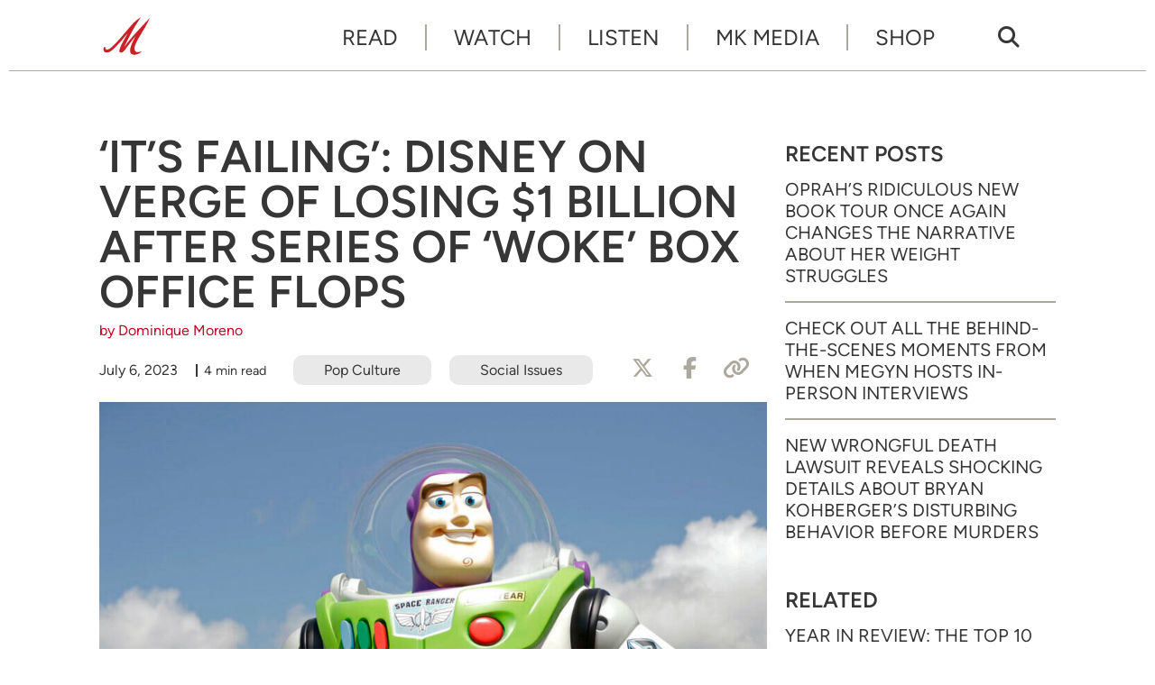

--- FILE ---
content_type: text/html; charset=UTF-8
request_url: https://www.megynkelly.com/2023/07/06/its-failing-disney-on-verge-of-losing-1-billion-after-series-of-woke-box-office-flops/
body_size: 9792
content:
<!doctype html>
<html lang="en-US" prefix="og: http://ogp.me/ns# fb: http://ogp.me/ns/fb# article: http://ogp.me/ns/article#" class="no-js">
<head>
<meta charset="UTF-8">
<meta name="viewport" content="width=device-width, initial-scale=1">
<link rel="profile" href="http://gmpg.org/xfn/11">
<script>(function(html){html.className = html.className.replace(/\bno-js\b/,'js')})(document.documentElement);</script>
<title>‘It’s Failing’: Disney on Verge of Losing $1 Billion After Series of &#8216;Woke&#8217; Box Office Flops &#8211; Megyn Kelly</title>
<meta name='robots' content='max-image-preview:large' />
	<style>img:is([sizes="auto" i], [sizes^="auto," i]) { contain-intrinsic-size: 3000px 1500px }</style>
	<meta name="description" content="Megyn and Turning Points USA founder Charlie Kirk examine what&#039;s behind Disney&#039;s massive box office losses and whether or not the entertainment giant can recover.">
<link rel='dns-prefetch' href='//www.googletagmanager.com' />
<link rel='dns-prefetch' href='//mk-a1.freetls.fastly.net' />
<link rel="alternate" type="application/rss+xml" title="Megyn Kelly &raquo; Feed" href="https://www.megynkelly.com/feed/" />
<script>var _sf_startpt=(new Date()).getTime()</script>
<meta property="og:description" content="Megyn and Turning Points USA founder Charlie Kirk examine what&#039;s behind Disney&#039;s massive box office losses and whether or not the entertainment giant can recover." />
<meta property="og:image" content="https://mk-a1.freetls.fastly.net/uploads/2023/07/7623_Disney-600x315.jpg" />
<meta property="og:image:width" content="600" />
<meta property="og:image:height" content="315" />
<meta property="og:site_name" content="Megyn Kelly" />
<meta property="og:title" content="‘It’s Failing’: Disney on Verge of Losing $1 Billion After Series of &#8216;Woke&#8217; Box Office Flops" />
<meta property="og:type" content="article" />
<meta property="og:url" content="https://www.megynkelly.com/2023/07/06/its-failing-disney-on-verge-of-losing-1-billion-after-series-of-woke-box-office-flops/" />
<meta property="article:publisher" content="https://www.facebook.com/MegynKelly/" />
<meta property="article:published_time" content="2023-07-06T17:31:34-04:00" />
<meta property="article:modified_time" content="2023-07-07T14:52:37-04:00" />
<meta property="article:tag" content="Charlie Kirk" />
<meta property="article:tag" content="Culture Wars" />
<meta property="article:tag" content="Disney" />
<meta property="article:tag" content="Gender Identity" />
<meta property="article:tag" content="Hollywood" />
<meta property="article:tag" content="Parenting" />
<meta property="article:tag" content="Transgender" />
<meta property="article:tag" content="Wokeness" />
<meta property="fb:pages" content="100044157727891" />
<meta name="twitter:card" content="summary_large_image" />
<meta name="twitter:description" content="Megyn and Turning Points USA founder Charlie Kirk examine what&#039;s behind Disney&#039;s massive box office losses and whether or not the entertainment giant can recover." />
<meta name="twitter:image" content="https://mk-a1.freetls.fastly.net/uploads/2023/07/7623_Disney-600x315.jpg" />
<meta name="twitter:site" content="@megynkelly" />
<meta name="twitter:title" content="‘It’s Failing’: Disney on Verge of Losing $1 Billion After Series of &#8216;Woke&#8217; Box Office Flops" />
<link rel='stylesheet' id='mk-style-css' href='https://www.megynkelly.com/wp-content/themes/mk/build/css/style-0.0.6.min.css' type='text/css' media='screen' />
<style id='global-styles-inline-css' type='text/css'>
:root{--wp--preset--aspect-ratio--square: 1;--wp--preset--aspect-ratio--4-3: 4/3;--wp--preset--aspect-ratio--3-4: 3/4;--wp--preset--aspect-ratio--3-2: 3/2;--wp--preset--aspect-ratio--2-3: 2/3;--wp--preset--aspect-ratio--16-9: 16/9;--wp--preset--aspect-ratio--9-16: 9/16;--wp--preset--color--black: #000000;--wp--preset--color--cyan-bluish-gray: #abb8c3;--wp--preset--color--white: #ffffff;--wp--preset--color--pale-pink: #f78da7;--wp--preset--color--vivid-red: #cf2e2e;--wp--preset--color--luminous-vivid-orange: #ff6900;--wp--preset--color--luminous-vivid-amber: #fcb900;--wp--preset--color--light-green-cyan: #7bdcb5;--wp--preset--color--vivid-green-cyan: #00d084;--wp--preset--color--pale-cyan-blue: #8ed1fc;--wp--preset--color--vivid-cyan-blue: #0693e3;--wp--preset--color--vivid-purple: #9b51e0;--wp--preset--gradient--vivid-cyan-blue-to-vivid-purple: linear-gradient(135deg,rgba(6,147,227,1) 0%,rgb(155,81,224) 100%);--wp--preset--gradient--light-green-cyan-to-vivid-green-cyan: linear-gradient(135deg,rgb(122,220,180) 0%,rgb(0,208,130) 100%);--wp--preset--gradient--luminous-vivid-amber-to-luminous-vivid-orange: linear-gradient(135deg,rgba(252,185,0,1) 0%,rgba(255,105,0,1) 100%);--wp--preset--gradient--luminous-vivid-orange-to-vivid-red: linear-gradient(135deg,rgba(255,105,0,1) 0%,rgb(207,46,46) 100%);--wp--preset--gradient--very-light-gray-to-cyan-bluish-gray: linear-gradient(135deg,rgb(238,238,238) 0%,rgb(169,184,195) 100%);--wp--preset--gradient--cool-to-warm-spectrum: linear-gradient(135deg,rgb(74,234,220) 0%,rgb(151,120,209) 20%,rgb(207,42,186) 40%,rgb(238,44,130) 60%,rgb(251,105,98) 80%,rgb(254,248,76) 100%);--wp--preset--gradient--blush-light-purple: linear-gradient(135deg,rgb(255,206,236) 0%,rgb(152,150,240) 100%);--wp--preset--gradient--blush-bordeaux: linear-gradient(135deg,rgb(254,205,165) 0%,rgb(254,45,45) 50%,rgb(107,0,62) 100%);--wp--preset--gradient--luminous-dusk: linear-gradient(135deg,rgb(255,203,112) 0%,rgb(199,81,192) 50%,rgb(65,88,208) 100%);--wp--preset--gradient--pale-ocean: linear-gradient(135deg,rgb(255,245,203) 0%,rgb(182,227,212) 50%,rgb(51,167,181) 100%);--wp--preset--gradient--electric-grass: linear-gradient(135deg,rgb(202,248,128) 0%,rgb(113,206,126) 100%);--wp--preset--gradient--midnight: linear-gradient(135deg,rgb(2,3,129) 0%,rgb(40,116,252) 100%);--wp--preset--font-size--small: 13px;--wp--preset--font-size--medium: 20px;--wp--preset--font-size--large: 36px;--wp--preset--font-size--x-large: 42px;--wp--preset--spacing--20: 0.44rem;--wp--preset--spacing--30: 0.67rem;--wp--preset--spacing--40: 1rem;--wp--preset--spacing--50: 1.5rem;--wp--preset--spacing--60: 2.25rem;--wp--preset--spacing--70: 3.38rem;--wp--preset--spacing--80: 5.06rem;--wp--preset--shadow--natural: 6px 6px 9px rgba(0, 0, 0, 0.2);--wp--preset--shadow--deep: 12px 12px 50px rgba(0, 0, 0, 0.4);--wp--preset--shadow--sharp: 6px 6px 0px rgba(0, 0, 0, 0.2);--wp--preset--shadow--outlined: 6px 6px 0px -3px rgba(255, 255, 255, 1), 6px 6px rgba(0, 0, 0, 1);--wp--preset--shadow--crisp: 6px 6px 0px rgba(0, 0, 0, 1);}:where(.is-layout-flex){gap: 0.5em;}:where(.is-layout-grid){gap: 0.5em;}body .is-layout-flex{display: flex;}.is-layout-flex{flex-wrap: wrap;align-items: center;}.is-layout-flex > :is(*, div){margin: 0;}body .is-layout-grid{display: grid;}.is-layout-grid > :is(*, div){margin: 0;}:where(.wp-block-columns.is-layout-flex){gap: 2em;}:where(.wp-block-columns.is-layout-grid){gap: 2em;}:where(.wp-block-post-template.is-layout-flex){gap: 1.25em;}:where(.wp-block-post-template.is-layout-grid){gap: 1.25em;}.has-black-color{color: var(--wp--preset--color--black) !important;}.has-cyan-bluish-gray-color{color: var(--wp--preset--color--cyan-bluish-gray) !important;}.has-white-color{color: var(--wp--preset--color--white) !important;}.has-pale-pink-color{color: var(--wp--preset--color--pale-pink) !important;}.has-vivid-red-color{color: var(--wp--preset--color--vivid-red) !important;}.has-luminous-vivid-orange-color{color: var(--wp--preset--color--luminous-vivid-orange) !important;}.has-luminous-vivid-amber-color{color: var(--wp--preset--color--luminous-vivid-amber) !important;}.has-light-green-cyan-color{color: var(--wp--preset--color--light-green-cyan) !important;}.has-vivid-green-cyan-color{color: var(--wp--preset--color--vivid-green-cyan) !important;}.has-pale-cyan-blue-color{color: var(--wp--preset--color--pale-cyan-blue) !important;}.has-vivid-cyan-blue-color{color: var(--wp--preset--color--vivid-cyan-blue) !important;}.has-vivid-purple-color{color: var(--wp--preset--color--vivid-purple) !important;}.has-black-background-color{background-color: var(--wp--preset--color--black) !important;}.has-cyan-bluish-gray-background-color{background-color: var(--wp--preset--color--cyan-bluish-gray) !important;}.has-white-background-color{background-color: var(--wp--preset--color--white) !important;}.has-pale-pink-background-color{background-color: var(--wp--preset--color--pale-pink) !important;}.has-vivid-red-background-color{background-color: var(--wp--preset--color--vivid-red) !important;}.has-luminous-vivid-orange-background-color{background-color: var(--wp--preset--color--luminous-vivid-orange) !important;}.has-luminous-vivid-amber-background-color{background-color: var(--wp--preset--color--luminous-vivid-amber) !important;}.has-light-green-cyan-background-color{background-color: var(--wp--preset--color--light-green-cyan) !important;}.has-vivid-green-cyan-background-color{background-color: var(--wp--preset--color--vivid-green-cyan) !important;}.has-pale-cyan-blue-background-color{background-color: var(--wp--preset--color--pale-cyan-blue) !important;}.has-vivid-cyan-blue-background-color{background-color: var(--wp--preset--color--vivid-cyan-blue) !important;}.has-vivid-purple-background-color{background-color: var(--wp--preset--color--vivid-purple) !important;}.has-black-border-color{border-color: var(--wp--preset--color--black) !important;}.has-cyan-bluish-gray-border-color{border-color: var(--wp--preset--color--cyan-bluish-gray) !important;}.has-white-border-color{border-color: var(--wp--preset--color--white) !important;}.has-pale-pink-border-color{border-color: var(--wp--preset--color--pale-pink) !important;}.has-vivid-red-border-color{border-color: var(--wp--preset--color--vivid-red) !important;}.has-luminous-vivid-orange-border-color{border-color: var(--wp--preset--color--luminous-vivid-orange) !important;}.has-luminous-vivid-amber-border-color{border-color: var(--wp--preset--color--luminous-vivid-amber) !important;}.has-light-green-cyan-border-color{border-color: var(--wp--preset--color--light-green-cyan) !important;}.has-vivid-green-cyan-border-color{border-color: var(--wp--preset--color--vivid-green-cyan) !important;}.has-pale-cyan-blue-border-color{border-color: var(--wp--preset--color--pale-cyan-blue) !important;}.has-vivid-cyan-blue-border-color{border-color: var(--wp--preset--color--vivid-cyan-blue) !important;}.has-vivid-purple-border-color{border-color: var(--wp--preset--color--vivid-purple) !important;}.has-vivid-cyan-blue-to-vivid-purple-gradient-background{background: var(--wp--preset--gradient--vivid-cyan-blue-to-vivid-purple) !important;}.has-light-green-cyan-to-vivid-green-cyan-gradient-background{background: var(--wp--preset--gradient--light-green-cyan-to-vivid-green-cyan) !important;}.has-luminous-vivid-amber-to-luminous-vivid-orange-gradient-background{background: var(--wp--preset--gradient--luminous-vivid-amber-to-luminous-vivid-orange) !important;}.has-luminous-vivid-orange-to-vivid-red-gradient-background{background: var(--wp--preset--gradient--luminous-vivid-orange-to-vivid-red) !important;}.has-very-light-gray-to-cyan-bluish-gray-gradient-background{background: var(--wp--preset--gradient--very-light-gray-to-cyan-bluish-gray) !important;}.has-cool-to-warm-spectrum-gradient-background{background: var(--wp--preset--gradient--cool-to-warm-spectrum) !important;}.has-blush-light-purple-gradient-background{background: var(--wp--preset--gradient--blush-light-purple) !important;}.has-blush-bordeaux-gradient-background{background: var(--wp--preset--gradient--blush-bordeaux) !important;}.has-luminous-dusk-gradient-background{background: var(--wp--preset--gradient--luminous-dusk) !important;}.has-pale-ocean-gradient-background{background: var(--wp--preset--gradient--pale-ocean) !important;}.has-electric-grass-gradient-background{background: var(--wp--preset--gradient--electric-grass) !important;}.has-midnight-gradient-background{background: var(--wp--preset--gradient--midnight) !important;}.has-small-font-size{font-size: var(--wp--preset--font-size--small) !important;}.has-medium-font-size{font-size: var(--wp--preset--font-size--medium) !important;}.has-large-font-size{font-size: var(--wp--preset--font-size--large) !important;}.has-x-large-font-size{font-size: var(--wp--preset--font-size--x-large) !important;}
:where(.wp-block-post-template.is-layout-flex){gap: 1.25em;}:where(.wp-block-post-template.is-layout-grid){gap: 1.25em;}
:where(.wp-block-columns.is-layout-flex){gap: 2em;}:where(.wp-block-columns.is-layout-grid){gap: 2em;}
:root :where(.wp-block-pullquote){font-size: 1.5em;line-height: 1.6;}
</style>
<script async type="text/javascript" src="https://www.googletagmanager.com/gtag/js?id=G-VHMJ4FVYC0" id="gtag-js"></script>
<script async type="text/javascript" id="gtag-js-after">
/* <![CDATA[ */
  window.dataLayer = window.dataLayer || [];
  function gtag(){dataLayer.push(arguments);}
  gtag('js', new Date());
  gtag('config', "G-VHMJ4FVYC0");
/* ]]> */
</script>
<link rel="https://api.w.org/" href="https://www.megynkelly.com/wp-json/" /><link rel="alternate" title="JSON" type="application/json" href="https://www.megynkelly.com/wp-json/wp/v2/posts/2496" /><link rel="canonical" href="https://www.megynkelly.com/2023/07/06/its-failing-disney-on-verge-of-losing-1-billion-after-series-of-woke-box-office-flops/" />
<link rel="alternate" title="oEmbed (JSON)" type="application/json+oembed" href="https://www.megynkelly.com/wp-json/oembed/1.0/embed?url=https%3A%2F%2Fwww.megynkelly.com%2F2023%2F07%2F06%2Fits-failing-disney-on-verge-of-losing-1-billion-after-series-of-woke-box-office-flops%2F" />
<link rel="alternate" title="oEmbed (XML)" type="text/xml+oembed" href="https://www.megynkelly.com/wp-json/oembed/1.0/embed?url=https%3A%2F%2Fwww.megynkelly.com%2F2023%2F07%2F06%2Fits-failing-disney-on-verge-of-losing-1-billion-after-series-of-woke-box-office-flops%2F&#038;format=xml" />
<link rel="icon" href="/favicon.ico">
<link rel="apple-touch-icon" sizes="180x180" href="https://mk-a1.freetls.fastly.net/static/images/favicon/apple-touch-icon.png">
<link rel="icon" type="image/png" sizes="32x32" href="https://mk-a1.freetls.fastly.net/static/images/favicon/favicon-32x32.png">
<link rel="icon" type="image/png" sizes="16x16" href="https://mk-a1.freetls.fastly.net/static/images/favicon/favicon-16x16.png">
<link rel="manifest" href="https://mk-a1.freetls.fastly.net/static/images/favicon/site.webmanifest">
		<style type="text/css" id="wp-custom-css">
			.page-id-13505 #widget-newsletter-3 {
	display: none;
}

figure.wp-block-table.mk-live table td, figure.wp-block-table.mk-live table th {
    border-left: none;
    border-right: none;
    border-bottom-color: #e9e9e9;
    border-top-color: #e9e9e9;
}

figure.wp-block-table.mk-live {
  margin: 2em 0 4em;
}

figure.wp-block-table.mk-live table {
  border-top: none;
}

.wp-block-table thead {
    border-bottom: 2px solid #e9e9e9;
    border-top: none;
}

thead tr, thead tr th {
    border-bottom: none;
}

figure.wp-block-table.mk-live table td, figure.wp-block-table.mk-live table th {
    border-left: none;
    border-right: none;
    border-bottom-color: #e9e9e9;
    border-top-color: #e9e9e9;
}

.wp-block-table th {
    border-top: none;
}

figure.wp-block-table.mk-live table td {
    vertical-align: middle;
    padding-top: 1.5em;
    padding-bottom: 1.5em;
}

figure.wp-block-table.mk-live .button {
    background-color: #c10021;
    color: white;
    margin-top: 0;
    margin-bottom: 0;
}
.page-id-19432 .entry-title {
	display: none;
}
.page-id-19432 .entry-content .mk-live td {
line-height: 1.5;
}

.page-id-19432 .entry-content .mk-live td strong {
font-size: 18px;
line-height: normal;
}
.page-id-19432 .entry-content .mk-live td a {
    color: #c10021;
    text-decoration: underline;
}		</style>
		</head>
<body class="post-template-default single single-post postid-2496 single-format-standard wp-embed-responsive">
<div id="mobile-menu" class="slideout-menu">
<header>
  <img class="logo" width="234" height="90" alt="Megyn Kelly" src="https://mk-a1.freetls.fastly.net/static/images/mk-logo-v2.svg">
  <a class="top-nav-toggle" rel="nofollow"><i class="fa-lg fa-window-close far"></i></a>
</header>
<div class="nav-mobile-body">
  <nav id="nav-menu-top-mobile" class="menu-top-menu-container"><ul id="menu-top-nav" class="menu"><li id="menu-item-1380" class="menu-item menu-item-type-custom menu-item-object-custom menu-item-1380"><a href="/read/">Read</a></li>
<li id="menu-item-359" class="menu-item menu-item-type-post_type_archive menu-item-object-video menu-item-359"><a href="https://www.megynkelly.com/watch/">Watch</a></li>
<li id="menu-item-23366" class="menu-item menu-item-type-post_type menu-item-object-page menu-item-23366"><a href="https://www.megynkelly.com/listen/">Listen</a></li>
<li id="menu-item-17130" class="menu-item menu-item-type-post_type menu-item-object-page menu-item-17130"><a href="https://www.megynkelly.com/mk-media/">MK Media</a></li>
<li id="menu-item-22646" class="menu-item menu-item-type-post_type menu-item-object-page menu-item-22646"><a target="_blank" href="http://shopmegynkelly.com/#new_tab">Shop</a></li>
</ul></nav>
  <div class="search-form-mobile search-container">
    <form role="search" method="get" class="search-form" action="https://www.megynkelly.com/">
  <label>
    <span class="screen-reader-text">Search for:</span>
      <input type="search" class="search-field" placeholder="Search &hellip;" value="" name="s" />
  </label>
  <button type="submit" class="search-submit" tite="Search" value="Search"><i></i></button>
</form>
  </div>
  <nav class="menu-mobile-footer-container menu-mobile-footer"><ul id="menu-footer-nav" class="menu"><li id="menu-item-13" class="menu-item menu-item-type-post_type menu-item-object-page menu-item-13"><a href="https://www.megynkelly.com/about/">About</a></li>
<li id="menu-item-22648" class="menu-item menu-item-type-post_type menu-item-object-page menu-item-22648"><a href="https://www.megynkelly.com/subscribe/">Subscribe</a></li>
<li id="menu-item-56" class="menu-item menu-item-type-post_type menu-item-object-page menu-item-privacy-policy menu-item-56"><a rel="privacy-policy" href="https://www.megynkelly.com/privacy-policy/" title="Privacy Policy">Privacy</a></li>
<li id="menu-item-1804" class="menu-item menu-item-type-post_type menu-item-object-page menu-item-1804"><a href="https://www.megynkelly.com/terms-of-service/" title="Terms of Service">Terms</a></li>
</ul></nav>
</div>
<footer>
<nav class="menu-footer-container menu-footer-social"><ul id="menu-social" class="menu"><li id="menu-item-15" class="menu-item menu-item-type-custom menu-item-object-custom menu-item-15"><a target="_blank" href="https://www.youtube.com/c/MegynKelly"><i class="fab fa-youtube"></i></a></li>
<li id="menu-item-364" class="menu-item menu-item-type-custom menu-item-object-custom menu-item-364"><a target="_blank" href="https://rumble.com/c/MegynKelly"><i class="ico ico-rumble"></i></a></li>
<li id="menu-item-17" class="menu-item menu-item-type-custom menu-item-object-custom menu-item-17"><a target="_blank" href="https://x.com/megynkelly"><i class="fa-brands fa-x-twitter"></i></a></li>
<li id="menu-item-16" class="menu-item menu-item-type-custom menu-item-object-custom menu-item-16"><a target="_blank" href="https://www.instagram.com/megynkelly"><i class="fab fa-instagram"></i></a></li>
<li id="menu-item-74" class="menu-item menu-item-type-custom menu-item-object-custom menu-item-74"><a target="_blank" href="https://www.facebook.com/MegynKelly/"><i class="fab fa-facebook-f"></i></a></li>
<li id="menu-item-14" class="menu-item menu-item-type-custom menu-item-object-custom menu-item-14"><a target="_blank" href="https://www.tiktok.com/@megynkellyshow/"><i class="fab fa-tiktok"></i></a></li>
</ul></nav>
</footer>
</div>
<div id="body-panel">
  <!-- sidebar-site-header -->
  <div class="grid">
    <!-- sidebar-page-header -->
    <div class="top-nav"><!-- nav -->
  <a href="https://www.megynkelly.com/" class="home-link" rel="home">
    <img class="logo" width="60" height="60" alt="Megyn Kelly" src="https://mk-a1.freetls.fastly.net/static/images/m-logo-red.svg"></a>

  <nav class="menu-top-menu-container top-nav-full"><ul id="menu-top-nav-1" class="menu"><li class="menu-item menu-item-type-custom menu-item-object-custom menu-item-1380"><a href="/read/">Read</a></li>
<li class="menu-item menu-item-type-post_type_archive menu-item-object-video menu-item-359"><a href="https://www.megynkelly.com/watch/">Watch</a></li>
<li class="menu-item menu-item-type-post_type menu-item-object-page menu-item-23366"><a href="https://www.megynkelly.com/listen/">Listen</a></li>
<li class="menu-item menu-item-type-post_type menu-item-object-page menu-item-17130"><a href="https://www.megynkelly.com/mk-media/">MK Media</a></li>
<li class="menu-item menu-item-type-post_type menu-item-object-page menu-item-22646"><a target="_blank" href="http://shopmegynkelly.com/#new_tab">Shop</a></li>
</ul></nav>  <nav class="search-icon top-nav-full"><a href="/?s"><i class="fas fa-search"></i></a></nav>

  <nav class="menu-social-container top-nav-full"><ul id="menu-social-1" class="menu"><li class="menu-item menu-item-type-custom menu-item-object-custom menu-item-15"><a target="_blank" href="https://www.youtube.com/c/MegynKelly"><i class="fab fa-youtube"></i></a></li>
<li class="menu-item menu-item-type-custom menu-item-object-custom menu-item-364"><a target="_blank" href="https://rumble.com/c/MegynKelly"><i class="ico ico-rumble"></i></a></li>
<li class="menu-item menu-item-type-custom menu-item-object-custom menu-item-17"><a target="_blank" href="https://x.com/megynkelly"><i class="fa-brands fa-x-twitter"></i></a></li>
<li class="menu-item menu-item-type-custom menu-item-object-custom menu-item-16"><a target="_blank" href="https://www.instagram.com/megynkelly"><i class="fab fa-instagram"></i></a></li>
<li class="menu-item menu-item-type-custom menu-item-object-custom menu-item-74"><a target="_blank" href="https://www.facebook.com/MegynKelly/"><i class="fab fa-facebook-f"></i></a></li>
<li class="menu-item menu-item-type-custom menu-item-object-custom menu-item-14"><a target="_blank" href="https://www.tiktok.com/@megynkellyshow/"><i class="fab fa-tiktok"></i></a></li>
</ul></nav>  <a class="top-nav-toggle visible-mobile" rel="nofollow"><i class="fas fa-bars"></i></a>
</div>
<!-- index -->
<main class="content-main">
<!-- sidebar-above-content -->
<!-- content -->
<article id="post-2496" class="post-2496 post type-post status-publish format-standard has-post-thumbnail hentry category-pop-culture category-social-issues tag-charlie-kirk tag-culture-wars tag-disney tag-gender-identity tag-hollywood tag-parenting tag-transgender tag-wokeness">
	<header class="entry-header clearfix">
		<h1 class="entry-title">‘It’s Failing’: Disney on Verge of Losing $1 Billion After Series of &#8216;Woke&#8217; Box Office Flops</h1><div class="post-meta"><div class="author"><a href="https://www.megynkelly.com/author/dmoreno/" rel="author">by Dominique Moreno</a></div><div class="post-meta-wrap"><time class="date" datetime="2023-07-06T17:31:34-0400" title="July 6, 2023">July 6, 2023</time><span class="read-time">4 min read</span><div class="post-meta-tags"><a href="https://www.megynkelly.com/category/pop-culture/" rel="tag">Pop Culture</a><a href="https://www.megynkelly.com/category/social-issues/" rel="tag">Social Issues</a></div>
	<div class="social-buttons">
		<a href="#" class="btn__twitterx click_twitter btn" aria-label="Share to X"><i class="fa-brands fa-x-twitter"></i><span>Tweet</span></a>
		<a href="#" class="btn__fb click_facebook btn" aria-label="Share to Facebook"><i class="fab fa-facebook-f"></i><span>Share</span></a>
		<a href="#" class="btn__email click_link btn" aria-label="Copy Link"><i class="fas fa-link"></i><span>Copy Link</span></a>
	</div>
</div></div>

	</header><!-- .entry-header -->

	<figure class="post-thumbnail">
		<i class="overlay"></i>
		<img width="960" height="720" src="https://mk-a1.freetls.fastly.net/uploads/2023/07/7623_Disney-960x720.jpg" class="attachment-large_2x size-large_2x wp-post-image" alt="" decoding="async" fetchpriority="high" srcset="https://mk-a1.freetls.fastly.net/uploads/2023/07/7623_Disney-960x720.jpg 960w, https://mk-a1.freetls.fastly.net/uploads/2023/07/7623_Disney-400x300.jpg 400w" sizes="(max-width: 960px) 100vw, 960px" loading="lazy" />		<figcaption class="wp-element-caption">AP Photo/John Raoux, File</figcaption>
	</figure><!-- .post-thumbnail -->
	<div class="entry-content">
<!-- sidebar-above-post -->

<p>Things aren’t looking so happy for the so-called “happiest place on Earth.&#8221; Disney is dealing with record losses – to the tune of nearly $1 billion – after a series of recent box office flops. The entertainment juggernaut appears to be going the way of <a href="https://www.megynkelly.com/2023/07/05/bud-light-attempts-to-return-to-fratty-humor-in-new-commerical-as-sales-continue-to-suffer/">Bud Light</a> as it relates to alienating its core audience in favor of a more ‘woke’ approach to its content.</p>



<p>On Thursday’s show, Megyn was joined by Charlie Kirk, founder of <a href="http://tpaction.com/ACTCON">Turning Point USA</a> and host of <em>The Charlie Kirk Show</em>, to talk about Disney’s financial woes and whether the company will learn its lesson.</p>



<figure class="wp-block-embed is-type-video is-provider-youtube wp-block-embed-youtube wp-embed-aspect-16-9 wp-has-aspect-ratio"><div class="wp-block-embed__wrapper">
<iframe title="Disney Imploding and Losing Close to a Billion Dollars After Going Woke, with Charlie Kirk" width="500" height="281" src="https://www.youtube.com/embed/H9NefOxhCLg?feature=oembed" frameborder="0" allow="accelerometer; autoplay; clipboard-write; encrypted-media; gyroscope; picture-in-picture; web-share" referrerpolicy="strict-origin-when-cross-origin" allowfullscreen></iframe>
</div></figure>



<h2 class="wp-block-heading"><strong>Disney Gets Woke… and Goes Broke</strong></h2>



<p>According to prominent YouTube financial analyst Valliant Renegade, Disney is “<a href="https://www.youtube.com/watch?v=bNgbuv6wVPc">bleeding out</a>” at the box office. The last eight theatrical releases have combined for some $900 million in losses. They include the live-action remake of <em>The Little Mermaid</em>, sequels like <em>Lightyear</em>, <em>Thor: Love and Thunder</em>, <em>Black Panther: Wakanda Forever</em>, <em>Antman and The Wasp: Quantumania</em>, and <em>Guardians of the Galaxy: Volume 3</em>, and animated features <em>Strange World </em>and <em>Elemental</em>.&nbsp;</p>



<p>In Valliant Renegade’s conservative estimate, the eight movies cost around $2.75 billion to make and market but only brought in about $1.86 billion. While <em>The Little Mermaid</em> and <em>Elemental</em> are still in theaters, they are not performing as well as expected. In the true ‘flop’ category, it is believed <em>Strange World</em> lost $197 million and <em>Lightyear</em> lost $106 million.</p>



<p>Many of these films include what are considered to be ‘woke’ storylines. <em>Strange World</em> and <em>Lightyear</em> feature same-sex relationships, while <em>Elemental</em> talks about xenophobia and has Disney&#8217;s first openly non-binary character. “The people are not buying this content,” Megyn remarked. “They don&#8217;t want this content.”</p>



<h2 class="wp-block-heading"><strong>Will Disney Recover?</strong></h2>



<p>The losses are only expected to compound over time because, as Valliant Renegade explained, Disney &#8220;consumes all of its own content post-theatrical&#8221; – meaning &#8220;billions of dollars worth of third-party contracts&#8221; with Netflix and the like &#8220;have now been taken off the table.”&nbsp;</p>



<p>But Kirk believes the problem goes deeper than that. While Disney has its own streaming platforms in the form of Disney+, Hulu, and ESPN+, he sees streaming the same way he sees commercial real estate – as the next “bubble” that is going to burst. “The amount of money that the streaming wars generated was just plowed into crappy content,” he noted. “It&#8217;s like 99 percent of it is garbage.”</p>



<p>While Disney, Netflix, Amazon, and others saw their bottom lines rise during the COVID-19 pandemic and invested millions of dollars in whatever programming they could “get their hands on,” the post-pandemic world is not proving to be as kind to the streaming platforms. The bloated content creation budgets are simply unsustainable. “It&#8217;s kind of like private equity where one of the 30 deals actually ends up paying the bills,” Kirk said. “You&#8217;re going to see mass layoffs.”</p>



<p>The emphasis on more progressive storylines is also taking its toll. “They had to have half of their content allocation be in kind of the ‘woke’ bucket,” Kirk said. In doing so, Disney has alienated its core audience. “Disney used to be a wholesome, family-friendly company that made billions of dollars off of families like my own that I grew up in when my parents trusted Disney,” he concluded. “They violated that trust and they deserve to suffer.”</p>



<p><strong>You can check out Megyn’s full interview with Kirk by tuning in to episode 582 on </strong><a href="https://youtu.be/dN8KmvrfJdY"><strong>YouTube</strong></a><strong>, </strong><a href="https://podcasts.apple.com/us/podcast/explosive-new-biden-corruption-allegations-disneys/id1532976305?i=1000619599396"><strong>Apple Podcasts</strong></a><strong>, or wherever you like to listen. And don’t forget that you can catch <em>The Megyn Kelly Show </em>live on</strong><a href="https://devilmaycaremedia.us2.list-manage.com/track/click?u=bee7c6addb7d40afe8de82a64&amp;id=6d345f45af&amp;e=dfc50a0751"><strong> SiriusXM’s Triumph</strong></a><strong> (channel 111) weekdays from 12pm to 2pm ET.</strong></p>
<!-- sidebar-below-post -->
<div class="below-post widget-area content-default">
<section id="widget-newsletter-3" class="widget widget-newsletter"><h2 class="widget-title sidebar-title">Sign Up For Megyn&#8217;s American News Minute</h2><!-- template-parts/newsletter -->

<div class="newsletter-logo">
</div>

<div class="newsletter-signup">
	<div class="newsletter-box">
		<div class="newsletter-head">
			<figure class="newsletter-box-img"></figure>
			<p>Get all the news you need in 60 seconds or less with the American News Minute. The free weekly email delivers the top stories and must-see moments from the Megyn Kelly Show straight to your inbox every Friday.</p>
		</div>
		<div class="newsletter-form">
			<!-- Begin Mailchimp Signup Form -->
<div id="mc_embed_signup-906532">
    <form action="https://devilmaycaremedia.us2.list-manage.com/subscribe/post?u=bee7c6addb7d40afe8de82a64&amp;id=42f42f117a&amp;f_id=008055e0f0" method="post" id="mc-embedded-subscribe-form-906532" name="mc-embedded-subscribe-form-906532" class="validate" target="_self">
        <div id="mc_embed_signup_scroll-906532">
            <div class="indicates-required screen-reader-text"><span class="asterisk">*</span> indicates required</div>
            <div class="mc-field-group">
                <label for="mce-EMAIL" class="screen-reader-text">Email Address</label>
                <input type="email" value="" name="EMAIL" class="required email" id="mce-EMAIL-906532" required placeholder="Enter Email Address">
                <input type="submit" value="Subscribe" name="subscribe" id="mc-embedded-subscribe-906532" class="button">
            </div>
            <div id="mce-responses-906532" class="clear">
                <div class="response" id="mce-error-response-906532" style="display:none"></div>
                <div class="response" id="mce-success-response-906532" style="display:none"></div>
            </div> <!-- real people should not fill this in and expect good things - do not remove this or risk form bot signups-->
            <div style="position: absolute; left: -5000px;" aria-hidden="true"><input type="text" name="b_bee7c6addb7d40afe8de82a64_42f42f117a" tabindex="-1" value=""></div>
        </div>
    </form>
</div>
<!--End mc_embed_signup-->		</div>
	</div>	
</div></section></div>
	</div><!-- .entry-content -->
</article><!-- sidebar-below-content -->
</main><!-- .content-main -->

<aside id="sidebar-default" class="sidebar-default widget-area content-aside">
    
		<section id="recent-posts-5" class="widget widget_recent_entries">
		<h2 class="widget-title sidebar-title">Recent Posts</h2>
		<ul>
											<li>
					<a href="https://www.megynkelly.com/2026/01/16/megyn-kelly-slams-oprah-winfrey-weight-loss-book-tour/">Oprah&#8217;s Ridiculous New Book Tour Once Again Changes the Narrative About Her Weight Struggles</a>
									</li>
											<li>
					<a href="https://www.megynkelly.com/2026/01/16/megyn-kelly-show-behind-the-scenes-photos-with-guests/">Check Out All the Behind-the-Scenes Moments from When Megyn Hosts In-Person Interviews</a>
									</li>
											<li>
					<a href="https://www.megynkelly.com/2026/01/16/families-of-bryan-kohberger-victims-sue-washington-state-university/">New Wrongful Death Lawsuit Reveals Shocking Details About Bryan Kohberger&#8217;s Disturbing Behavior Before Murders</a>
									</li>
					</ul>

		</section><section id="widget-sidebar-cube-collection-22" class="widget sidebar-cube-collection"><!-- cache MISS: grid_rel_post_tag_2496 TTL: 300-->
<!-- exec time: 0.0281 -->
<h2 class="widget-title sidebar-title">Related</h2><!-- cube-collection -->
<article class="cube-collection-article post-23712 post type-post status-publish format-image has-post-thumbnail hentry category-media category-news tag-abc-news tag-aging tag-cancel-culture tag-comedy tag-culture-wars tag-fashion tag-gender-identity tag-hollywood tag-link-lauren tag-mark-halperin tag-maureen-callahan tag-media tag-mental-health tag-mk-media tag-parenting tag-piers-morgan tag-plastic-surgery tag-royals tag-transgender tag-travel tag-vanity tag-wokeness post_format-post-format-image hide-category">
	<div class="post-thumbnail">
		<a href="https://www.megynkelly.com/2025/12/31/megyn-kelly-top-10-stories-of-2025/?utm_source=mkcom&#038;utm_campaign=internal&#038;utm_medium=recommended"><i class="overlay"><h3>Year in Review: The Top 10 Stories of 2025</h3></i><img width="960" height="720" src="https://mk-a1.freetls.fastly.net/uploads/2025/11/112525_Ep1201-960x720.jpeg" class="attachment-large_2x size-large_2x wp-post-image" alt="" decoding="async" loading="lazy" srcset="https://mk-a1.freetls.fastly.net/uploads/2025/11/112525_Ep1201-960x720.jpeg 960w, https://mk-a1.freetls.fastly.net/uploads/2025/11/112525_Ep1201-400x300.jpeg 400w" sizes="auto, (max-width: 960px) 100vw, 960px" /></a>
	</div>
	<div class="entry-content">
		<a href="https://www.megynkelly.com/2025/12/31/megyn-kelly-top-10-stories-of-2025/?utm_source=mkcom&#038;utm_campaign=internal&#038;utm_medium=recommended"><h3>Year in Review: The Top 10 Stories of 2025</h3></a>
		<div class="post-meta"><div class="author"><a href="https://www.megynkelly.com/author/mstorm/" rel="author">by Meg Storm</a></div><div class="post-meta-wrap"><time class="date" datetime="2025-12-31T10:00:00-0500" title="December 31, 2025">December 31, 2025</time><span class="read-time">3 min read</span><div class="post-meta-tags"><a href="https://www.megynkelly.com/category/media/" rel="tag">Media</a><a href="https://www.megynkelly.com/category/news/" rel="tag">News</a></div>
	<div class="social-buttons">
		<a href="#" class="btn__twitterx click_twitter btn" aria-label="Share to X"><i class="fa-brands fa-x-twitter"></i><span>Tweet</span></a>
		<a href="#" class="btn__fb click_facebook btn" aria-label="Share to Facebook"><i class="fab fa-facebook-f"></i><span>Share</span></a>
		<a href="#" class="btn__email click_link btn" aria-label="Copy Link"><i class="fas fa-link"></i><span>Copy Link</span></a>
	</div>
</div></div>
		<a class="entry-excerpt" href="https://www.megynkelly.com/2025/12/31/megyn-kelly-top-10-stories-of-2025/?utm_source=mkcom&#038;utm_campaign=internal&#038;utm_medium=recommended"><p>A look back at the articles that captured your attention in 2025.</p>
</a>
	</div>
</article>
<!-- cube-collection -->
<article class="cube-collection-article post-24338 post type-post status-publish format-standard has-post-thumbnail hentry category-social-issues tag-culture-wars tag-gender-identity tag-higher-education tag-hollywood tag-transgender tag-wokeness hide-category">
	<div class="post-thumbnail">
		<a href="https://www.megynkelly.com/2026/01/14/viral-landman-scene-mocks-preferred-pronouns-and-woke-college-spaces/?utm_source=mkcom&#038;utm_campaign=internal&#038;utm_medium=recommended"><i class="overlay"><h3>&#8216;Landman&#8217; Character Challenges Roommate&#8217;s They/Them Pronouns, &#8216;Safe Space&#8217; Demands in Viral Scene</h3></i><img width="960" height="710" src="https://mk-a1.freetls.fastly.net/uploads/2026/01/11426_Landman-960x710.jpg" class="attachment-large_2x size-large_2x wp-post-image" alt="" decoding="async" loading="lazy" /></a>
	</div>
	<div class="entry-content">
		<a href="https://www.megynkelly.com/2026/01/14/viral-landman-scene-mocks-preferred-pronouns-and-woke-college-spaces/?utm_source=mkcom&#038;utm_campaign=internal&#038;utm_medium=recommended"><h3>&#8216;Landman&#8217; Character Challenges Roommate&#8217;s They/Them Pronouns, &#8216;Safe Space&#8217; Demands in Viral Scene</h3></a>
		<div class="post-meta"><div class="author"><a href="https://www.megynkelly.com/author/mstorm/" rel="author">by Meg Storm</a></div><div class="post-meta-wrap"><time class="date" datetime="2026-01-14T17:56:05-0500" title="January 14, 2026">January 14, 2026</time><span class="read-time">3 min read</span><div class="post-meta-tags"><a href="https://www.megynkelly.com/category/social-issues/" rel="tag">Social Issues</a></div>
	<div class="social-buttons">
		<a href="#" class="btn__twitterx click_twitter btn" aria-label="Share to X"><i class="fa-brands fa-x-twitter"></i><span>Tweet</span></a>
		<a href="#" class="btn__fb click_facebook btn" aria-label="Share to Facebook"><i class="fab fa-facebook-f"></i><span>Share</span></a>
		<a href="#" class="btn__email click_link btn" aria-label="Copy Link"><i class="fas fa-link"></i><span>Copy Link</span></a>
	</div>
</div></div>
		<a class="entry-excerpt" href="https://www.megynkelly.com/2026/01/14/viral-landman-scene-mocks-preferred-pronouns-and-woke-college-spaces/?utm_source=mkcom&#038;utm_campaign=internal&#038;utm_medium=recommended"><p>Megyn, Isabel Brown, and Hayley Coronia react to the headline-making storyline.</p>
</a>
	</div>
</article>
<!-- cube-collection -->
<article class="cube-collection-article post-24246 post type-post status-publish format-image has-post-thumbnail hentry category-pop-culture tag-comedy tag-culture-wars tag-dakota-meyer tag-dei tag-gender-identity tag-hollywood tag-law-enforcement tag-media tag-men tag-military tag-npr tag-race tag-transgender tag-wokeness tag-womens-rights post_format-post-format-image hide-category">
	<div class="post-thumbnail">
		<a href="https://www.megynkelly.com/2026/01/12/megyn-kelly-reacts-to-2026-golden-globes-and-best-podcast-category/?utm_source=mkcom&#038;utm_campaign=internal&#038;utm_medium=recommended"><i class="overlay"><h3>‘Congratulations to No One’: Megyn Slams the Self-Aggrandizing on Display at the Golden Globes</h3></i><img width="960" height="683" src="https://mk-a1.freetls.fastly.net/uploads/2026/01/11226_AmyPoehler-960x683.jpg" class="attachment-large_2x size-large_2x wp-post-image" alt="" decoding="async" loading="lazy" /></a>
	</div>
	<div class="entry-content">
		<a href="https://www.megynkelly.com/2026/01/12/megyn-kelly-reacts-to-2026-golden-globes-and-best-podcast-category/?utm_source=mkcom&#038;utm_campaign=internal&#038;utm_medium=recommended"><h3>‘Congratulations to No One’: Megyn Slams the Self-Aggrandizing on Display at the Golden Globes</h3></a>
		<div class="post-meta"><div class="author"><a href="https://www.megynkelly.com/author/megyn/" rel="author">by Megyn Kelly</a></div><div class="post-meta-wrap"><time class="date" datetime="2026-01-12T15:52:54-0500" title="January 12, 2026">January 12, 2026</time><span class="read-time">3 min read</span><div class="post-meta-tags"><a href="https://www.megynkelly.com/category/pop-culture/" rel="tag">Pop Culture</a></div>
	<div class="social-buttons">
		<a href="#" class="btn__twitterx click_twitter btn" aria-label="Share to X"><i class="fa-brands fa-x-twitter"></i><span>Tweet</span></a>
		<a href="#" class="btn__fb click_facebook btn" aria-label="Share to Facebook"><i class="fab fa-facebook-f"></i><span>Share</span></a>
		<a href="#" class="btn__email click_link btn" aria-label="Copy Link"><i class="fas fa-link"></i><span>Copy Link</span></a>
	</div>
</div></div>
		<a class="entry-excerpt" href="https://www.megynkelly.com/2026/01/12/megyn-kelly-reacts-to-2026-golden-globes-and-best-podcast-category/?utm_source=mkcom&#038;utm_campaign=internal&#038;utm_medium=recommended"><p>Megyn has some thoughts on Mark Ruffalo, Wanda Sykes, Amy Poehler, and more.</p>
</a>
	</div>
</article>
</section></aside>
  <!-- footer-page -->
<footer class="page-footer">
	<!-- sidebar-page-footer -->
	<div class="site-footer">
    	<figure class="footer-logo"><img class="logo" width="206" height="79" alt="Megyn Kelly" src="https://mk-a1.freetls.fastly.net/static/images/mk-logo-mono.svg"></figure>
		
	    <nav class="menu-footer-container menu-footer-menu"><ul id="menu-footer-nav-1" class="menu"><li class="menu-item menu-item-type-post_type menu-item-object-page menu-item-13"><a href="https://www.megynkelly.com/about/">About</a></li>
<li class="menu-item menu-item-type-post_type menu-item-object-page menu-item-22648"><a href="https://www.megynkelly.com/subscribe/">Subscribe</a></li>
<li class="menu-item menu-item-type-post_type menu-item-object-page menu-item-privacy-policy menu-item-56"><a rel="privacy-policy" href="https://www.megynkelly.com/privacy-policy/" title="Privacy Policy">Privacy</a></li>
<li class="menu-item menu-item-type-post_type menu-item-object-page menu-item-1804"><a href="https://www.megynkelly.com/terms-of-service/" title="Terms of Service">Terms</a></li>
</ul></nav>	    <nav class="menu-footer-container menu-footer-social"><ul id="menu-social-2" class="menu"><li class="menu-item menu-item-type-custom menu-item-object-custom menu-item-15"><a target="_blank" href="https://www.youtube.com/c/MegynKelly"><i class="fab fa-youtube"></i></a></li>
<li class="menu-item menu-item-type-custom menu-item-object-custom menu-item-364"><a target="_blank" href="https://rumble.com/c/MegynKelly"><i class="ico ico-rumble"></i></a></li>
<li class="menu-item menu-item-type-custom menu-item-object-custom menu-item-17"><a target="_blank" href="https://x.com/megynkelly"><i class="fa-brands fa-x-twitter"></i></a></li>
<li class="menu-item menu-item-type-custom menu-item-object-custom menu-item-16"><a target="_blank" href="https://www.instagram.com/megynkelly"><i class="fab fa-instagram"></i></a></li>
<li class="menu-item menu-item-type-custom menu-item-object-custom menu-item-74"><a target="_blank" href="https://www.facebook.com/MegynKelly/"><i class="fab fa-facebook-f"></i></a></li>
<li class="menu-item menu-item-type-custom menu-item-object-custom menu-item-14"><a target="_blank" href="https://www.tiktok.com/@megynkellyshow/"><i class="fab fa-tiktok"></i></a></li>
</ul></nav>	</div>
	<div class="site-info">
		&copy;&nbsp;<span class="site-name">Megyn Kelly</span>&nbsp;2026
	</div><!-- .site-info -->	
</footer></div><!-- .grid -->
<!-- footer-site --></div><!-- .body-panel -->
<div class="meta-panel">
<!-- wp_footer -->
<script async type="text/javascript" src="https://mk-a1.freetls.fastly.net/static/js/app-0.0.5.min.js" id="app-js"></script>
<script type="text/javascript">
var _sf_async_config={"uid":60471,"domain":"megynkelly.com","title":"\u2018It\u2019s Failing\u2019: Disney on Verge of Losing $1 Billion After Series of 'Woke' Box Office Flops","authors":"Dominique Moreno","sections":"Post,Pop Culture,Social Issues","useCanonical":true};
(function(){
  function loadChartbeat() {
	window._sf_endpt=(new Date()).getTime();
	var e = document.createElement('script');
	e.setAttribute('language', 'javascript');
	e.setAttribute('type', 'text/javascript');
	e.setAttribute('src', '//static.chartbeat.com/js/chartbeat.js');
	document.body.appendChild(e);
  }
  var oldonload = window.onload;
  window.onload = (typeof window.onload != 'function') ?
	 loadChartbeat : function() { oldonload(); loadChartbeat(); };
})();
</script>
<!-- .wp_footer -->
</div>
</body>
</html>

--- FILE ---
content_type: image/svg+xml
request_url: https://mk-a1.freetls.fastly.net/static/images/mk-logo-mono.svg
body_size: 1797
content:
<?xml version="1.0" encoding="utf-8"?>
<!-- Generator: Adobe Illustrator 25.1.0, SVG Export Plug-In . SVG Version: 6.00 Build 0)  -->
<svg version="1.1" id="Layer_1" xmlns="http://www.w3.org/2000/svg" xmlns:xlink="http://www.w3.org/1999/xlink" x="0px" y="0px"
	 viewBox="0 0 780 300" style="enable-background:new 0 0 780 300;" xml:space="preserve">
<style type="text/css">
	.st0{fill:#B9B9B9;}
</style>
<g transform="matrix( 1, 0, 0, 1, 0,0) ">
	<g>
		<g id="Layer0_0_FILL">
			<path class="st0" d="M636.4,229.2h6.4v-6.3h-6.4V229.2 M324.5,213.4v-7.5h-18v-7.8H327v-7.5h-28.8v38.2h29v-7.4h-20.8v-8H324.5
				 M466.8,190.6h-8.4v38.2h8.4v-11.7l4.4-4.5l11.8,16.2h10.1l-16.3-21.9l15.6-16.2h-10.2l-15.5,16.7V190.6 M424.6,190.6h-7.8v38.2
				h8.2v-24.2l18.6,24.2h7.1v-38.2h-8.3v23.5L424.6,190.6 M383.1,190.6h-9.8l14.6,23.2v15h8.5v-15.2l14.6-23h-9.6l-9.2,15.4
				L383.1,190.6 M345,191.6c-2.4,1-4.5,2.4-6.3,4.2c-1.8,1.8-3.2,3.8-4.2,6.2c-1,2.4-1.5,4.9-1.5,7.6v0.1c0,2.8,0.5,5.4,1.4,7.8
				c1,2.4,2.4,4.5,4.1,6.2c1.8,1.7,3.9,3.1,6.4,4.1c2.5,1,5.2,1.4,8.1,1.4c3.5,0,6.6-0.6,9.3-1.8c2.7-1.2,5.1-2.6,7.1-4.3v-16.5
				h-16.6v7.2h8.5v5.4c-2.1,1.6-4.8,2.3-7.9,2.3c-1.7,0-3.3-0.3-4.7-0.9c-1.4-0.6-2.6-1.4-3.6-2.6c-1-1.1-1.8-2.4-2.4-3.8
				c-0.6-1.5-0.8-3.1-0.8-4.9v-0.1c0-1.6,0.3-3.2,0.8-4.6c0.6-1.4,1.4-2.7,2.4-3.8c1-1.1,2.2-2,3.5-2.6c1.3-0.7,2.8-1,4.3-1l3,0.3
				l2.5,0.8l2.2,1.2l2.2,1.6l5.2-6.4l-3-2.2c-1.1-0.6-2.2-1.2-3.4-1.6c-1.2-0.4-2.5-0.8-3.9-1c-1.4-0.2-3-0.3-4.7-0.3
				C350.1,190.1,347.4,190.6,345,191.6 M637,190.6h-9.5l-9.2,15.4l-9.2-15.4h-9.8l14.6,23.2v15h8.5v-15.2L637,190.6 M577.8,190.6
				h-8.4v38.2h27.5v-7.6h-19.1V190.6 M528,190.6h-28.8v38.2h29v-7.4h-20.8v-8h18v-7.5h-18v-7.8H528V190.6 M544.1,190.6h-8.4v38.2
				h27.5v-7.6h-19.1V190.6 M670.8,203.6c-0.8-0.5-1.6-1-2.5-1.4c-0.9-0.4-1.8-0.7-2.9-0.9c-1.1-0.2-2.3-0.3-3.6-0.3
				c-2.2,0-4.1,0.4-5.9,1.1c-1.8,0.7-3.3,1.8-4.5,3.1c-1.3,1.3-2.3,2.9-3,4.6c-0.7,1.8-1.1,3.6-1.1,5.6v0c0,2,0.4,3.9,1.1,5.6
				c0.7,1.7,1.7,3.2,3,4.6c1.3,1.3,2.8,2.3,4.5,3c1.7,0.8,3.6,1.1,5.6,1.1c1.3,0,2.5-0.1,3.7-0.3c1.1-0.2,2.1-0.6,3-1
				c0.9-0.4,1.7-0.9,2.5-1.6l2.2-2.1l-3.9-3.9c-1.1,1-2.1,1.8-3.2,2.4c-1.1,0.6-2.5,0.9-4,0.9c-1.2,0-2.3-0.2-3.3-0.7
				c-1-0.5-1.8-1.1-2.5-1.9c-0.7-0.8-1.2-1.7-1.7-2.8c-0.4-1.1-0.6-2.2-0.6-3.3v-0.1c0-1.2,0.2-2.3,0.6-3.4c0.4-1,1-1.9,1.7-2.8
				s1.5-1.4,2.5-1.8c1-0.4,2.1-0.7,3.2-0.7c1.4,0,2.7,0.3,3.8,0.8c1.1,0.6,2.2,1.3,3.3,2.3l3.9-4.4L670.8,203.6 M705,209.7
				c-0.7-1.7-1.8-3.2-3-4.5c-1.3-1.3-2.9-2.3-4.7-3.1c-1.8-0.8-3.8-1.1-5.9-1.1s-4.1,0.4-6,1.1c-1.8,0.7-3.3,1.8-4.7,3.1
				c-1.3,1.3-2.4,2.9-3.1,4.6c-0.7,1.8-1.1,3.6-1.1,5.6v0c0,2,0.4,3.9,1.1,5.6c0.7,1.7,1.8,3.2,3,4.5c1.3,1.3,2.9,2.3,4.7,3.1
				c1.8,0.8,3.8,1.1,5.9,1.1c2.2,0,4.2-0.4,6-1.1c1.8-0.8,3.4-1.8,4.7-3.1c1.3-1.3,2.3-2.8,3-4.6c0.7-1.7,1.1-3.6,1.1-5.5v-0.1
				C706.1,213.3,705.8,211.4,705,209.7 M691.3,206.6c1.2,0,2.4,0.2,3.4,0.7c1,0.5,1.9,1.1,2.7,1.9c0.7,0.8,1.3,1.7,1.8,2.8
				c0.4,1.1,0.6,2.2,0.6,3.4v0c0,1.2-0.2,2.3-0.6,3.4c-0.4,1-1,1.9-1.8,2.8c-0.7,0.8-1.6,1.4-2.6,1.9c-1,0.4-2.2,0.7-3.4,0.7
				c-1.2,0-2.4-0.2-3.4-0.7c-1-0.5-1.9-1.1-2.7-1.9c-0.7-0.8-1.3-1.7-1.8-2.8c-0.4-1.1-0.6-2.2-0.6-3.3v-0.1c0-1.2,0.2-2.3,0.6-3.4
				c0.4-1,1-1.9,1.7-2.8c0.7-0.8,1.6-1.4,2.7-1.8C689,206.9,690.1,206.6,691.3,206.6 M733.3,211.1v18.1h6v-27.8h-6.5l-7.3,11.8
				l-7.3-11.8h-6.6v27.8h6v-18l7.8,11.8h0.2L733.3,211.1z"/>
			<path class="st0" d="M355.4,45.8c3.5-7.3,6.5-14.4,9.2-21c-6.8,7.3-13.4,14.3-19.7,21c-28.1,30-50.9,54.6-68.5,73.8
				c-39,42.7-68.9,79.1-89.6,109.2c20.9-44.4,38.3-79.4,52.4-105.1c14.9-27.6,30.6-53.5,47-77.9c5.9-8.8,11.9-17.3,18-25.6
				c-12.1,6.1-24.5,14.6-37.2,25.6c-6,5.2-12,10.9-18.2,17.2c-7.8,8.2-23.3,26-46.6,53.4l-26.2,31c-8.7,10.4-17.3,20.2-25.8,29.4
				c-4.9,5.6-9.8,11-14.6,16.1c-3.2,3.5-6.5,6.9-9.7,10.2c-5.9,6-11.3,11.3-16.2,15.9c-2,1.8-3.8,3.5-5.6,5.2
				c-5.4,4.8-10.9,9.1-16.6,12.9c-0.5,0.3-1.1,0.7-1.7,1.1c-5.1,3.1-9.7,4.9-13.8,5.3c-2.4,0.2-4.6,0-6.7-0.6
				c-5.6-1.7-8.5-6.4-8.7-14.4c-0.1-4.2-2.1-5.2-6-3c-3.9,2.3-6,6.3-6.2,12c-0.5,14.4,4.8,23,16,25.9c3.8,0.8,7.7,1.1,11.7,0.7
				c5-0.6,10.1-2.3,15.4-5c2-1,4-2.2,6-3.6c4.8-3.3,10.2-7.6,16.2-12.8c7.5-6.6,15.8-14.8,24.9-24.5l10.6-11.1
				c3.3-3.1,8.5-8.6,15.8-16.4l53.2-61.7l-20.4,34.7c-5.1,8.7-11.1,19.6-18.1,32.9c-6,11.8-10.5,21.3-13.6,28.6
				c-3.3,8-5.6,15.2-6.9,21.6c-0.6,4.1-0.6,7.5,0,10.3c0.5,2.6,1.9,4.6,4.2,6l-0.1-0.1c2.1,1.7,4.7,2.3,7.9,1.9
				c2.8-0.4,5.8-1.5,9-3.2c3.3-2,6.1-4.1,8.3-6.1c2.6-2.5,4.8-4.9,6.6-7.2c11.3-15.4,23.8-32.1,37.5-50.2
				c13.1-17.3,26.5-34.1,40.1-50.6l-13.6,25.1c-5.4,11.1-9.2,19.4-11.5,24.8c-3.3,7.5-6.3,15.2-8.9,23c-2.4,7-4.2,13.7-5.2,20.1
				c-3.5,21.4,2.6,34.1,18.4,38c3.9,0.9,7.6,1.3,11.1,1.3c13.3-0.5,25.2-4.1,35.5-10.6c5.3-3.7,10-8.5,13.9-14.1
				c-22,8.8-36.5,9-43.5,0.6c-8.4-9.8-8.9-23.6-1.5-41.4c7.4-17.8,13.9-32,19.6-42.5c1.5-2.5,15.8-26.4,42.9-71.7
				C337.9,80.2,347.6,62.2,355.4,45.8z"/>
		</g>
	</g>
</g>
</svg>
